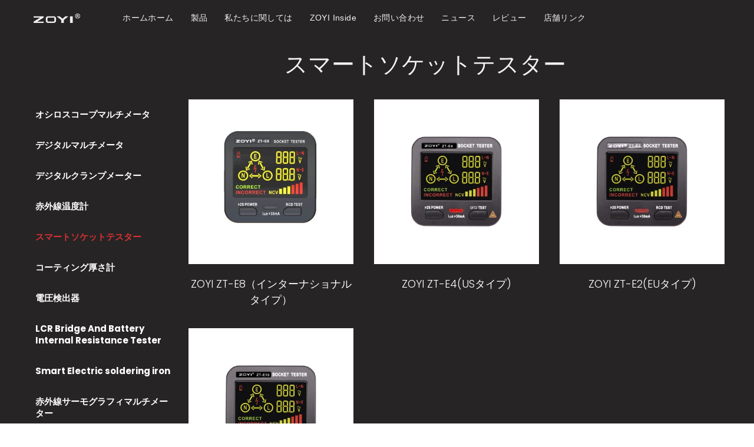

--- FILE ---
content_type: text/html; charset=UTF-8
request_url: https://zotektools.com/ja/smart-socket-tester/
body_size: 11372
content:
<!DOCTYPE html>
<html lang="ja">
<head>
	<meta charset="UTF-8">
	<link rel="profile" href="https://gmpg.org/xfn/11">
	
	
	<link media="all" href="//cfcdn-fc.mmldigital.com/wp-content/cache/autoptimize/631/css/autoptimize_345d5bc42e3478a9a0acd17c6b70b26f.css" rel="stylesheet" /><title>Smart Socket Tester - ZOYI</title>
	<meta name="robots" content="index, follow" />
	<meta name="googlebot" content="index, follow, max-snippet:-1, max-image-preview:large, max-video-preview:-1" />
	<meta name="bingbot" content="index, follow, max-snippet:-1, max-image-preview:large, max-video-preview:-1" />
	<link rel="canonical" href="https://zotektools.com/ja/smart-socket-tester/" />
	<meta property="og:locale" content="ja_JP" />
	<meta property="og:type" content="article" />
	<meta property="og:title" content="Smart Socket Tester - ZOYI" />
	<meta property="og:description" content="Smart Socket Tester" />
	<meta property="og:url" content="https://zotektools.com/ja/smart-socket-tester/" />
	<meta property="og:site_name" content="ZOYI" />
	<meta property="article:modified_time" content="2025-03-07T06:35:14+00:00" />
	<meta name="twitter:card" content="summary_large_image" />
	<script type="application/ld+json" class="yoast-schema-graph">{"@context":"https://schema.org","@graph":[{"@type":"WebSite","@id":"https://zotektools.com/ja/#website","url":"https://zotektools.com/ja/","name":"ZOYI","description":"MMLDIGI","potentialAction":[{"@type":"SearchAction","target":"https://zotektools.com/ja/?s={search_term_string}","query-input":"required name=search_term_string"}],"inLanguage":"ja"},{"@type":"WebPage","@id":"https://zotektools.com/smart-socket-tester/#webpage","url":"https://zotektools.com/smart-socket-tester/","name":"Smart Socket Tester - ZOYI","isPartOf":{"@id":"https://zotektools.com/ja/#website"},"datePublished":"2025-03-07T02:30:31+00:00","dateModified":"2025-03-07T06:35:14+00:00","breadcrumb":{"@id":"https://zotektools.com/smart-socket-tester/#breadcrumb"},"inLanguage":"ja","potentialAction":[{"@type":"ReadAction","target":["https://zotektools.com/smart-socket-tester/"]}]},{"@type":"BreadcrumbList","@id":"https://zotektools.com/smart-socket-tester/#breadcrumb","itemListElement":[{"@type":"ListItem","position":1,"item":{"@type":"WebPage","@id":"https://zotektools.com/","url":"https://zotektools.com/","name":"Home"}},{"@type":"ListItem","position":2,"item":{"@type":"WebPage","@id":"https://zotektools.com/smart-socket-tester/","url":"https://zotektools.com/smart-socket-tester/","name":"Smart Socket Tester"}}]}]}</script>
	


<link rel='dns-prefetch' href='//zotektools.com' />
<link rel='dns-prefetch' href='//fonts.googleapis.com' />
<link href='https://fonts.gstatic.com' crossorigin rel='preconnect' />
<link rel='stylesheet' id='generate-fonts-css'  href='//fonts.googleapis.com/css?family=Open+Sans:300,300italic,regular,italic,600,600italic,700,700italic,800,800italic' type='text/css' media='all' />


<link rel='stylesheet' id='wp-editor-font-css'  href='https://fonts.googleapis.com/css?family=Noto+Serif+JP%3A400%2C700&#038;ver=5.4.2' type='text/css' media='all' />




















<link rel='stylesheet' id='google-fonts-1-css'  href='https://fonts.googleapis.com/css?family=Poppins%3A100%2C100italic%2C200%2C200italic%2C300%2C300italic%2C400%2C400italic%2C500%2C500italic%2C600%2C600italic%2C700%2C700italic%2C800%2C800italic%2C900%2C900italic%7CABeeZee%3A100%2C100italic%2C200%2C200italic%2C300%2C300italic%2C400%2C400italic%2C500%2C500italic%2C600%2C600italic%2C700%2C700italic%2C800%2C800italic%2C900%2C900italic%7CMontserrat%3A100%2C100italic%2C200%2C200italic%2C300%2C300italic%2C400%2C400italic%2C500%2C500italic%2C600%2C600italic%2C700%2C700italic%2C800%2C800italic%2C900%2C900italic&#038;ver=5.4.2' type='text/css' media='all' />



<script type='text/javascript'>
/* <![CDATA[ */
var pp = {"ajax_url":"https:\/\/zotektools.com\/wp-admin\/admin-ajax.php"};
/* ]]> */
</script>
<script type='text/javascript' src='https://cfcdn-fc.mmldigital.com/wp-includes/js/jquery/jquery.js'></script>
<script type='text/javascript'>
/* <![CDATA[ */
var ecs_ajax_params = {"ajaxurl":"https:\/\/zotektools.com\/wp-admin\/admin-ajax.php","posts":"{\"page\":0,\"pagename\":\"smart-socket-tester\",\"error\":\"\",\"m\":\"\",\"p\":0,\"post_parent\":\"\",\"subpost\":\"\",\"subpost_id\":\"\",\"attachment\":\"\",\"attachment_id\":0,\"name\":\"smart-socket-tester\",\"page_id\":0,\"second\":\"\",\"minute\":\"\",\"hour\":\"\",\"day\":0,\"monthnum\":0,\"year\":0,\"w\":0,\"category_name\":\"\",\"tag\":\"\",\"cat\":\"\",\"tag_id\":\"\",\"author\":\"\",\"author_name\":\"\",\"feed\":\"\",\"tb\":\"\",\"paged\":0,\"meta_key\":\"\",\"meta_value\":\"\",\"preview\":\"\",\"s\":\"\",\"sentence\":\"\",\"title\":\"\",\"fields\":\"\",\"menu_order\":\"\",\"embed\":\"\",\"category__in\":[],\"category__not_in\":[],\"category__and\":[],\"post__in\":[],\"post__not_in\":[],\"post_name__in\":[],\"tag__in\":[],\"tag__not_in\":[],\"tag__and\":[],\"tag_slug__in\":[],\"tag_slug__and\":[],\"post_parent__in\":[],\"post_parent__not_in\":[],\"author__in\":[],\"author__not_in\":[],\"ignore_sticky_posts\":false,\"suppress_filters\":false,\"cache_results\":false,\"update_post_term_cache\":true,\"lazy_load_term_meta\":true,\"update_post_meta_cache\":true,\"post_type\":\"\",\"posts_per_page\":10,\"nopaging\":false,\"comments_per_page\":\"50\",\"no_found_rows\":false,\"order\":\"DESC\"}"};
/* ]]> */
</script>


<link rel='https://api.w.org/' href='https://zotektools.com/ja/wp-json/' />
<link rel="EditURI" type="application/rsd+xml" title="RSD" href="https://zotektools.com/xmlrpc.php?rsd" />
<link rel="wlwmanifest" type="application/wlwmanifest+xml" href="https://cfcdn-fc.mmldigital.com/wp-includes/wlwmanifest.xml" /> 
<meta name="generator" content="Website Designed and Developed by https://mmldigi.com" />

<link rel='shortlink' href='https://zotektools.com/ja/?p=11784' />
<link rel="alternate" type="application/json+oembed" href="https://zotektools.com/ja/wp-json/oembed/1.0/embed?url=https%3A%2F%2Fzotektools.com%2Fja%2Fsmart-socket-tester%2F" />
<link rel="alternate" type="text/xml+oembed" href="https://zotektools.com/ja/wp-json/oembed/1.0/embed?url=https%3A%2F%2Fzotektools.com%2Fja%2Fsmart-socket-tester%2F&#038;format=xml" />
<script>
		;(function () {
			if (!window.jQuery) return;
			var $ = window.jQuery;

			// ################################ ################################
			var LandingURL = {
				KEY: 'MML_LANDING_URL',
				get: function () {
					var item = window.localStorage.getItem(LandingURL.KEY);
					if (item === null) { // 没有 key
						item = '{}';
					}
					if (item === '') { // 有 key ，但值是空字符串
						item = '{}';
					}
					var obj;
					try {
						obj = JSON.parse(item);
					} catch (e) {
						obj = {};
					}
					return obj;
				},
				set: function (obj) {
					window.localStorage.setItem(LandingURL.KEY, JSON.stringify(obj));
				},
				setUrl: function (url) {
					if (!url) {
						throw new Error('[LandingURL.setUrl] "url" is not specified.');
						return;
					}
					var obj = LandingURL.get();
					obj.url = url;
					LandingURL.set(obj);
				},
				getUrl: function () {
					var obj = LandingURL.get();
					return obj.url || '';
				},
			};
			// ################################ ################################

			var keepUrl = function () {
				var oldUrl = LandingURL.getUrl();
				var newUrl = window.location.href;
				// 情景1: 之前没有，则直接保存现在的
				if (!oldUrl) {
					LandingURL.setUrl(newUrl);
					return;
				}
				// 情景2: 之前已有链接，而现在的链接带有 keyword ，则记录新的，覆盖旧的。
				if (newUrl.indexOf('?keyword=') > -1 || newUrl.indexOf('&keyword=') > -1) {
					LandingURL.setUrl(newUrl);
					return;
				}
				// 其他情景: 不变（不处理）
			};

			$(document).ready(function () {
				keepUrl();
				setInterval(function () {
					$('input[type=hidden][id^=form-field-landing_url]').val(LandingURL.getUrl());
				}, 2000);
			});
		})();
	</script><!-- Google Tag Manager -->
<script>(function(w,d,s,l,i){w[l]=w[l]||[];w[l].push({'gtm.start':
new Date().getTime(),event:'gtm.js'});var f=d.getElementsByTagName(s)[0],
j=d.createElement(s),dl=l!='dataLayer'?'&l='+l:'';j.async=true;j.src=
'https://www.googletagmanager.com/gtm.js?id='+i+dl;f.parentNode.insertBefore(j,f);
})(window,document,'script','dataLayer','GTM-TPZSLJL');</script>
<!-- End Google Tag Manager --><link rel="alternate" hreflang="en-US" href="https://zotektools.com/smart-socket-tester/"/>
<link rel="alternate" hreflang="en" href="https://zotektools.com/smart-socket-tester/"/>
<link rel="alternate" hreflang="es-ES" href="https://zotektools.com/es/smart-socket-tester/"/>
<link rel="alternate" hreflang="es" href="https://zotektools.com/es/smart-socket-tester/"/>
<link rel="alternate" hreflang="ru-RU" href="https://zotektools.com/ru/smart-socket-tester/"/>
<link rel="alternate" hreflang="ru" href="https://zotektools.com/ru/smart-socket-tester/"/>
<link rel="alternate" hreflang="ja" href="https://zotektools.com/ja/smart-socket-tester/"/>
<link rel="alternate" hreflang="nl-NL" href="https://zotektools.com/nl/smart-socket-tester/"/>
<link rel="alternate" hreflang="nl" href="https://zotektools.com/nl/smart-socket-tester/"/>
<link rel="alternate" hreflang="vi" href="https://zotektools.com/vi/smart-socket-tester/"/>
<link rel="alternate" hreflang="tr-TR" href="https://zotektools.com/tr/smart-socket-tester/"/>
<link rel="alternate" hreflang="tr" href="https://zotektools.com/tr/smart-socket-tester/"/>
<meta name="viewport" content="width=device-width, initial-scale=1"><link rel="icon" href="https://cloud-fc.mmldigital.com/631/27151709/e4bc97e4bbaae794b5e6b58b-zoyie59586e6a087-150x150.png" sizes="32x32" />
<link rel="icon" href="https://cloud-fc.mmldigital.com/631/27151709/e4bc97e4bbaae794b5e6b58b-zoyie59586e6a087-300x300.png" sizes="192x192" />
<link rel="apple-touch-icon" href="https://cloud-fc.mmldigital.com/631/27151709/e4bc97e4bbaae794b5e6b58b-zoyie59586e6a087-300x300.png" />
<meta name="msapplication-TileImage" content="https://cloud-fc.mmldigital.com/631/27151709/e4bc97e4bbaae794b5e6b58b-zoyie59586e6a087-300x300.png" />
</head>

<body class="page-template page-template-elementor_header_footer page page-id-11784 wp-custom-logo wp-embed-responsive translatepress-ja no-sidebar nav-below-header fluid-header separate-containers active-footer-widgets-3 nav-aligned-left header-aligned-left dropdown-hover elementor-default elementor-template-full-width elementor-kit-800 elementor-page elementor-page-11784 full-width-content" itemtype="https://schema.org/WebPage" itemscope>
	<!-- Google Tag Manager (noscript) -->
<noscript><iframe src="https://www.googletagmanager.com/ns.html?id=GTM-TPZSLJL"
height="0" width="0" style="display:none;visibility:hidden"></iframe></noscript>
<!-- End Google Tag Manager (noscript) --><a class="screen-reader-text skip-link" href="#content" title="コンテンツへスキップ" data-no-translation="" data-trp-gettext="" data-no-translation-title="">コンテンツへスキップ</a>		<div data-elementor-type="header" data-elementor-id="956" class="elementor elementor-956 elementor-location-header" data-elementor-settings="[]">
		<div class="elementor-inner">
			<div class="elementor-section-wrap">
						<header class="elementor-element elementor-element-252c0920 elementor-section-content-middle elementor-section-height-min-height elementor-section-full_width elementor-section-height-default elementor-section-items-middle elementor-section elementor-top-section" data-id="252c0920" data-element_type="section" data-settings="{&quot;background_background&quot;:&quot;classic&quot;,&quot;sticky&quot;:&quot;top&quot;,&quot;sticky_on&quot;:[&quot;desktop&quot;,&quot;tablet&quot;,&quot;mobile&quot;],&quot;sticky_offset&quot;:0,&quot;sticky_effects_offset&quot;:0}">
						<div class="elementor-container elementor-column-gap-default">
				<div class="elementor-row">
				<div class="elementor-element elementor-element-670c0e80 elementor-column elementor-col-50 elementor-top-column" data-id="670c0e80" data-element_type="column">
			<div class="elementor-column-wrap  elementor-element-populated">
					<div class="elementor-widget-wrap">
				<div class="elementor-element elementor-element-9221df7 elementor-widget elementor-widget-image" data-id="9221df7" data-element_type="widget" data-widget_type="image.default">
				<div class="elementor-widget-container">
					<div class="elementor-image">
											<a href="https://zotektools.com/ja/">
							<img width="300" height="62" src="https://cloud-fc.mmldigital.com/631/27092252/e4bc97e4bbaae794b5e6b58b-300x62.png" class="attachment-medium size-medium" alt="" srcset="https://cloud-fc.mmldigital.com/631/27092252/e4bc97e4bbaae794b5e6b58b-300x62.png 300w, https://cloud-fc.mmldigital.com/631/27092252/e4bc97e4bbaae794b5e6b58b-1024x211.png 1024w, https://cloud-fc.mmldigital.com/631/27092252/e4bc97e4bbaae794b5e6b58b-450x93.png 450w, https://cloud-fc.mmldigital.com/631/27092252/e4bc97e4bbaae794b5e6b58b-18x4.png 18w, https://cloud-fc.mmldigital.com/631/27092252/e4bc97e4bbaae794b5e6b58b-550x113.png 550w, https://cloud-fc.mmldigital.com/631/27092252/e4bc97e4bbaae794b5e6b58b-650x134.png 650w, https://cloud-fc.mmldigital.com/631/27092252/e4bc97e4bbaae794b5e6b58b.png 1120w" sizes="(max-width: 300px) 100vw, 300px" />								</a>
											</div>
				</div>
				</div>
						</div>
			</div>
		</div>
				<div class="elementor-element elementor-element-415b80ec elementor-column elementor-col-50 elementor-top-column" data-id="415b80ec" data-element_type="column">
			<div class="elementor-column-wrap  elementor-element-populated">
					<div class="elementor-widget-wrap">
				<div class="elementor-element elementor-element-b52f9ef elementor-nav-menu__align-left elementor-nav-menu--indicator-none elementor-nav-menu--dropdown-mobile elementor-widget__width-inherit elementor-widget-mobile__width-auto elementor-nav-menu__text-align-aside elementor-widget elementor-widget-global elementor-global-11431 elementor-widget-nav-menu" data-id="b52f9ef" data-element_type="widget" data-settings="{&quot;layout&quot;:&quot;horizontal&quot;}" data-widget_type="nav-menu.default">
				<div class="elementor-widget-container">
						<nav role="navigation" class="elementor-nav-menu--main elementor-nav-menu__container elementor-nav-menu--layout-horizontal e--pointer-none"><ul id="menu-1-b52f9ef" class="elementor-nav-menu"><li class="menu-item menu-item-type-post_type menu-item-object-page menu-item-home menu-item-11406"><a href="https://zotektools.com/ja/" class="elementor-item">ホームホーム</a></li>
<li class="menu-item menu-item-type-post_type menu-item-object-page menu-item-has-children menu-item-6262"><a href="https://zotektools.com/ja/products/" class="elementor-item">製品</a>
<ul class="sub-menu elementor-nav-menu--dropdown">
	<li class="menu-item menu-item-type-post_type menu-item-object-page menu-item-12167"><a href="https://zotektools.com/ja/infrared-thermal-imaging-multimeter/" class="elementor-sub-item">赤外線サーモグラフィマルチメーター</a></li>
</ul>
</li>
<li class="menu-item menu-item-type-post_type menu-item-object-page menu-item-8081"><a href="https://zotektools.com/ja/about-us/" class="elementor-item">私たちに関しては</a></li>
<li class="menu-item menu-item-type-post_type menu-item-object-page menu-item-8084"><a href="https://zotektools.com/ja/zoyi-inside/" class="elementor-item">ZOYI Inside</a></li>
<li class="menu-item menu-item-type-post_type menu-item-object-page menu-item-3645"><a href="https://zotektools.com/ja/contact-us/" class="elementor-item">お問い合わせ</a></li>
<li class="menu-item menu-item-type-post_type menu-item-object-page menu-item-9776"><a href="https://zotektools.com/ja/news-with-zoyi/" class="elementor-item">ニュース</a></li>
<li class="menu-item menu-item-type-post_type menu-item-object-page menu-item-9829"><a href="https://zotektools.com/ja/reviews/" class="elementor-item">レビュー</a></li>
<li class="menu-item menu-item-type-post_type menu-item-object-page menu-item-10077"><a href="https://zotektools.com/ja/stores-links/" class="elementor-item">店舗リンク</a></li>
</ul></nav>
					<div class="elementor-menu-toggle" role="button" tabindex="0" aria-label="メニュートグル" aria-expanded="false" data-no-translation-aria-label="">
			<i class="eicon-menu-bar" aria-hidden="true"></i>
			<span class="elementor-screen-only" data-no-translation="" data-trp-gettext="">メニュー</span>
		</div>
			<nav class="elementor-nav-menu--dropdown elementor-nav-menu__container" role="navigation" aria-hidden="true"><ul id="menu-2-b52f9ef" class="elementor-nav-menu"><li class="menu-item menu-item-type-post_type menu-item-object-page menu-item-home menu-item-11406"><a href="https://zotektools.com/ja/" class="elementor-item">ホームホーム</a></li>
<li class="menu-item menu-item-type-post_type menu-item-object-page menu-item-has-children menu-item-6262"><a href="https://zotektools.com/ja/products/" class="elementor-item">製品</a>
<ul class="sub-menu elementor-nav-menu--dropdown">
	<li class="menu-item menu-item-type-post_type menu-item-object-page menu-item-12167"><a href="https://zotektools.com/ja/infrared-thermal-imaging-multimeter/" class="elementor-sub-item">赤外線サーモグラフィマルチメーター</a></li>
</ul>
</li>
<li class="menu-item menu-item-type-post_type menu-item-object-page menu-item-8081"><a href="https://zotektools.com/ja/about-us/" class="elementor-item">私たちに関しては</a></li>
<li class="menu-item menu-item-type-post_type menu-item-object-page menu-item-8084"><a href="https://zotektools.com/ja/zoyi-inside/" class="elementor-item">ZOYI Inside</a></li>
<li class="menu-item menu-item-type-post_type menu-item-object-page menu-item-3645"><a href="https://zotektools.com/ja/contact-us/" class="elementor-item">お問い合わせ</a></li>
<li class="menu-item menu-item-type-post_type menu-item-object-page menu-item-9776"><a href="https://zotektools.com/ja/news-with-zoyi/" class="elementor-item">ニュース</a></li>
<li class="menu-item menu-item-type-post_type menu-item-object-page menu-item-9829"><a href="https://zotektools.com/ja/reviews/" class="elementor-item">レビュー</a></li>
<li class="menu-item menu-item-type-post_type menu-item-object-page menu-item-10077"><a href="https://zotektools.com/ja/stores-links/" class="elementor-item">店舗リンク</a></li>
</ul></nav>
				</div>
				</div>
						</div>
			</div>
		</div>
						</div>
			</div>
		</header>
					</div>
		</div>
		</div>
		
	<div id="page" class="hfeed site grid-container container grid-parent">
				<div id="content" class="site-content">
					<div data-elementor-type="wp-page" data-elementor-id="11784" class="elementor elementor-11784" data-elementor-settings="[]">
			<div class="elementor-inner">
				<div class="elementor-section-wrap">
							<section class="elementor-element elementor-element-6d46079 elementor-section-boxed elementor-section-height-default elementor-section-height-default elementor-section elementor-top-section" data-id="6d46079" data-element_type="section" data-settings="{&quot;background_background&quot;:&quot;classic&quot;}">
						<div class="elementor-container elementor-column-gap-default">
				<div class="elementor-row">
				<div class="elementor-element elementor-element-d759f87 elementor-column elementor-col-100 elementor-top-column" data-id="d759f87" data-element_type="column">
			<div class="elementor-column-wrap  elementor-element-populated">
					<div class="elementor-widget-wrap">
				<section class="elementor-element elementor-element-2c5a6f8 elementor-section-boxed elementor-section-height-default elementor-section-height-default elementor-section elementor-inner-section" data-id="2c5a6f8" data-element_type="section">
						<div class="elementor-container elementor-column-gap-default">
				<div class="elementor-row">
				<div class="elementor-element elementor-element-45760a1 elementor-column elementor-col-50 elementor-inner-column" data-id="45760a1" data-element_type="column">
			<div class="elementor-column-wrap">
					<div class="elementor-widget-wrap">
						</div>
			</div>
		</div>
				<div class="elementor-element elementor-element-b323d5b elementor-column elementor-col-50 elementor-inner-column" data-id="b323d5b" data-element_type="column">
			<div class="elementor-column-wrap  elementor-element-populated">
					<div class="elementor-widget-wrap">
				<div class="elementor-element elementor-element-49f2eb7 elementor-widget elementor-widget-heading" data-id="49f2eb7" data-element_type="widget" data-widget_type="heading.default">
				<div class="elementor-widget-container">
			<h2 class="elementor-heading-title elementor-size-xl">スマートソケットテスター</h2>		</div>
				</div>
						</div>
			</div>
		</div>
						</div>
			</div>
		</section>
						</div>
			</div>
		</div>
						</div>
			</div>
		</section>
				<section class="elementor-element elementor-element-6d3669f elementor-section-boxed elementor-section-height-default elementor-section-height-default elementor-section elementor-top-section" data-id="6d3669f" data-element_type="section" data-settings="{&quot;background_background&quot;:&quot;classic&quot;}">
						<div class="elementor-container elementor-column-gap-default">
				<div class="elementor-row">
				<div class="elementor-element elementor-element-21e5617 elementor-column elementor-col-50 elementor-top-column" data-id="21e5617" data-element_type="column">
			<div class="elementor-column-wrap  elementor-element-populated">
					<div class="elementor-widget-wrap">
				<div class="elementor-element elementor-element-0d64b01 elementor-nav-menu--dropdown-mobile elementor-nav-menu--indicator-classic elementor-nav-menu__text-align-aside elementor-nav-menu--toggle elementor-nav-menu--burger elementor-widget elementor-widget-nav-menu" data-id="0d64b01" data-element_type="widget" data-settings="{&quot;layout&quot;:&quot;vertical&quot;,&quot;toggle&quot;:&quot;burger&quot;}" data-widget_type="nav-menu.default">
				<div class="elementor-widget-container">
						<nav role="navigation" class="elementor-nav-menu--main elementor-nav-menu__container elementor-nav-menu--layout-vertical e--pointer-none"><ul id="menu-1-0d64b01" class="elementor-nav-menu sm-vertical"><li class="menu-item menu-item-type-post_type menu-item-object-page menu-item-9865"><a href="https://zotektools.com/ja/oscilloscope-multimeter/" class="elementor-item">オシロスコープマルチメータ</a></li>
<li class="menu-item menu-item-type-post_type menu-item-object-page menu-item-6601"><a href="https://zotektools.com/ja/products/" class="elementor-item">デジタルマルチメータ</a></li>
<li class="menu-item menu-item-type-post_type menu-item-object-page menu-item-6598"><a href="https://zotektools.com/ja/digital-clamp-meter/" class="elementor-item">デジタルクランプメーター</a></li>
<li class="menu-item menu-item-type-post_type menu-item-object-page menu-item-6595"><a href="https://zotektools.com/ja/infrared-thermometer/" class="elementor-item">赤外線温度計</a></li>
<li class="menu-item menu-item-type-post_type menu-item-object-page current-menu-item page_item page-item-11784 current_page_item menu-item-11790"><a href="https://zotektools.com/ja/smart-socket-tester/" aria-current="page" class="elementor-item elementor-item-active">スマートソケットテスター</a></li>
<li class="menu-item menu-item-type-post_type menu-item-object-page menu-item-8936"><a href="https://zotektools.com/ja/coating-thickness-gauge/" class="elementor-item">コーティング厚さ計</a></li>
<li class="menu-item menu-item-type-post_type menu-item-object-page menu-item-9041"><a href="https://zotektools.com/ja/voltage-detector/" class="elementor-item">電圧検出器</a></li>
<li class="menu-item menu-item-type-post_type menu-item-object-page menu-item-11137"><a href="https://zotektools.com/ja/lcr-tweezers-brigde-tester/" class="elementor-item">LCR  Bridge And Battery Internal Resistance Tester</a></li>
<li class="menu-item menu-item-type-post_type menu-item-object-page menu-item-11201"><a href="https://zotektools.com/ja/smart-soldering-iron/" class="elementor-item">Smart Electric soldering iron</a></li>
<li class="menu-item menu-item-type-post_type menu-item-object-page menu-item-11844"><a href="https://zotektools.com/ja/infrared-thermal-imaging-multimeter/" class="elementor-item">赤外線サーモグラフィマルチメーター</a></li>
</ul></nav>
					<div class="elementor-menu-toggle" role="button" tabindex="0" aria-label="メニュートグル" aria-expanded="false" data-no-translation-aria-label="">
			<i class="eicon-menu-bar" aria-hidden="true"></i>
			<span class="elementor-screen-only" data-no-translation="" data-trp-gettext="">メニュー</span>
		</div>
			<nav class="elementor-nav-menu--dropdown elementor-nav-menu__container" role="navigation" aria-hidden="true"><ul id="menu-2-0d64b01" class="elementor-nav-menu sm-vertical"><li class="menu-item menu-item-type-post_type menu-item-object-page menu-item-9865"><a href="https://zotektools.com/ja/oscilloscope-multimeter/" class="elementor-item">オシロスコープマルチメータ</a></li>
<li class="menu-item menu-item-type-post_type menu-item-object-page menu-item-6601"><a href="https://zotektools.com/ja/products/" class="elementor-item">デジタルマルチメータ</a></li>
<li class="menu-item menu-item-type-post_type menu-item-object-page menu-item-6598"><a href="https://zotektools.com/ja/digital-clamp-meter/" class="elementor-item">デジタルクランプメーター</a></li>
<li class="menu-item menu-item-type-post_type menu-item-object-page menu-item-6595"><a href="https://zotektools.com/ja/infrared-thermometer/" class="elementor-item">赤外線温度計</a></li>
<li class="menu-item menu-item-type-post_type menu-item-object-page current-menu-item page_item page-item-11784 current_page_item menu-item-11790"><a href="https://zotektools.com/ja/smart-socket-tester/" aria-current="page" class="elementor-item elementor-item-active">スマートソケットテスター</a></li>
<li class="menu-item menu-item-type-post_type menu-item-object-page menu-item-8936"><a href="https://zotektools.com/ja/coating-thickness-gauge/" class="elementor-item">コーティング厚さ計</a></li>
<li class="menu-item menu-item-type-post_type menu-item-object-page menu-item-9041"><a href="https://zotektools.com/ja/voltage-detector/" class="elementor-item">電圧検出器</a></li>
<li class="menu-item menu-item-type-post_type menu-item-object-page menu-item-11137"><a href="https://zotektools.com/ja/lcr-tweezers-brigde-tester/" class="elementor-item">LCR  Bridge And Battery Internal Resistance Tester</a></li>
<li class="menu-item menu-item-type-post_type menu-item-object-page menu-item-11201"><a href="https://zotektools.com/ja/smart-soldering-iron/" class="elementor-item">Smart Electric soldering iron</a></li>
<li class="menu-item menu-item-type-post_type menu-item-object-page menu-item-11844"><a href="https://zotektools.com/ja/infrared-thermal-imaging-multimeter/" class="elementor-item">赤外線サーモグラフィマルチメーター</a></li>
</ul></nav>
				</div>
				</div>
						</div>
			</div>
		</div>
				<div class="elementor-element elementor-element-5a7f022 elementor-column elementor-col-50 elementor-top-column" data-id="5a7f022" data-element_type="column">
			<div class="elementor-column-wrap  elementor-element-populated">
					<div class="elementor-widget-wrap">
				<div class="elementor-element elementor-element-8793957 elementor-posts--align-center elementor-grid-3 elementor-grid-tablet-2 elementor-grid-mobile-1 elementor-posts--thumbnail-top elementor-widget elementor-widget-posts" data-id="8793957" data-element_type="widget" data-settings="{&quot;classic_columns&quot;:&quot;3&quot;,&quot;classic_columns_tablet&quot;:&quot;2&quot;,&quot;classic_columns_mobile&quot;:&quot;1&quot;,&quot;classic_row_gap&quot;:{&quot;unit&quot;:&quot;px&quot;,&quot;size&quot;:35,&quot;sizes&quot;:[]}}" data-widget_type="posts.classic">
				<div class="elementor-widget-container">
					<div class="elementor-posts-container elementor-posts elementor-posts--skin-classic elementor-grid">
				<article class="elementor-post elementor-grid-item post-5809 products type-products status-publish has-post-thumbnail hentry product_categories-smartsockettester">
				<a class="elementor-post__thumbnail__link" href="https://zotektools.com/ja/products/zt-e8/" target="_blank">
			<div class="elementor-post__thumbnail"><img width="450" height="450" src="https://cloud-fc.mmldigital.com/631/08145115/img_0304e589afe69cac-450x450.jpg" class="attachment-medium_large size-medium_large" alt="smart socket tester" /></div>
		</a>
				<div class="elementor-post__text">
				<h3 class="elementor-post__title">
			<a href="https://zotektools.com/ja/products/zt-e8/" target="_blank">
				ZOYI ZT-E8（インターナショナルタイプ）			</a>
		</h3>
				</div>
				</article>
				<article class="elementor-post elementor-grid-item post-5787 products type-products status-publish has-post-thumbnail hentry product_categories-smartsockettester">
				<a class="elementor-post__thumbnail__link" href="https://zotektools.com/ja/products/zt-e4/" target="_blank">
			<div class="elementor-post__thumbnail"><img width="450" height="450" src="https://cloud-fc.mmldigital.com/631/28155446/img_2574-450x450.jpg" class="attachment-medium_large size-medium_large" alt="Socket tester" /></div>
		</a>
				<div class="elementor-post__text">
				<h3 class="elementor-post__title">
			<a href="https://zotektools.com/ja/products/zt-e4/" target="_blank">
				ZOYI ZT-E4(USタイプ)			</a>
		</h3>
				</div>
				</article>
				<article class="elementor-post elementor-grid-item post-5757 products type-products status-publish has-post-thumbnail hentry product_categories-smartsockettester">
				<a class="elementor-post__thumbnail__link" href="https://zotektools.com/ja/products/zt-e2/" target="_blank">
			<div class="elementor-post__thumbnail"><img width="450" height="450" src="https://cloud-fc.mmldigital.com/631/28153319/img_2574-450x450.jpg" class="attachment-medium_large size-medium_large" alt="Socket tester" /></div>
		</a>
				<div class="elementor-post__text">
				<h3 class="elementor-post__title">
			<a href="https://zotektools.com/ja/products/zt-e2/" target="_blank">
				ZOYI ZT-E2(EUタイプ)			</a>
		</h3>
				</div>
				</article>
				<article class="elementor-post elementor-grid-item post-5829 products type-products status-publish has-post-thumbnail hentry product_categories-smartsockettester">
				<a class="elementor-post__thumbnail__link" href="https://zotektools.com/ja/products/zoyizt-e10/" target="_blank">
			<div class="elementor-post__thumbnail"><img width="450" height="450" src="https://cloud-fc.mmldigital.com/631/28160342/img_2574-450x450.jpg" class="attachment-medium_large size-medium_large" alt="Socket tester" /></div>
		</a>
				<div class="elementor-post__text">
				<h3 class="elementor-post__title">
			<a href="https://zotektools.com/ja/products/zoyizt-e10/" target="_blank">
				ZOYI ZT-E10(UKタイプ)			</a>
		</h3>
				</div>
				</article>
				</div>
				</div>
				</div>
						</div>
			</div>
		</div>
						</div>
			</div>
		</section>
						</div>
			</div>
		</div>
		
	</div><!-- #content -->
</div><!-- #page -->


<div class="site-footer">
			<div data-elementor-type="footer" data-elementor-id="1096" class="elementor elementor-1096 elementor-location-footer" data-elementor-settings="[]">
		<div class="elementor-inner">
			<div class="elementor-section-wrap">
						<section class="elementor-element elementor-element-185a1f28 elementor-section-content-middle elementor-section-boxed elementor-section-height-default elementor-section-height-default elementor-section elementor-top-section" data-id="185a1f28" data-element_type="section" data-settings="{&quot;background_background&quot;:&quot;classic&quot;}">
						<div class="elementor-container elementor-column-gap-default">
				<div class="elementor-row">
				<div class="elementor-element elementor-element-749d5cac elementor-column elementor-col-50 elementor-top-column" data-id="749d5cac" data-element_type="column">
			<div class="elementor-column-wrap  elementor-element-populated">
					<div class="elementor-widget-wrap">
				<div class="elementor-element elementor-element-79d9a148 elementor-widget elementor-widget-heading" data-id="79d9a148" data-element_type="widget" data-widget_type="heading.default">
				<div class="elementor-widget-container">
			<h2 class="elementor-heading-title elementor-size-default">測定をより効果的にする

</h2>		</div>
				</div>
				<div class="elementor-element elementor-element-6f68940 elementor-widget elementor-widget-heading" data-id="6f68940" data-element_type="widget" data-widget_type="heading.default">
				<div class="elementor-widget-container">
			<h4 class="elementor-heading-title elementor-size-default">38年以上の経験

</h4>		</div>
				</div>
						</div>
			</div>
		</div>
				<div class="elementor-element elementor-element-737956ce elementor-column elementor-col-50 elementor-top-column" data-id="737956ce" data-element_type="column">
			<div class="elementor-column-wrap  elementor-element-populated">
					<div class="elementor-widget-wrap">
				<div class="elementor-element elementor-element-68fcb642 elementor-align-right elementor-tablet-align-right elementor-mobile-align-justify elementor-widget elementor-widget-button" data-id="68fcb642" data-element_type="widget" data-widget_type="button.default">
				<div class="elementor-widget-container">
					<div class="elementor-button-wrapper">
			<a href="#elementor-action%3Aaction%3Dpopup%3Aopen%26settings%3DeyJpZCI6IjY4NDciLCJ0b2dnbGUiOmZhbHNlfQ%3D%3D" class="elementor-button-link elementor-button elementor-size-sm elementor-animation-grow" role="button">
						<span class="elementor-button-content-wrapper">
						<span class="elementor-button-text">連絡する</span>
		</span>
					</a>
		</div>
				</div>
				</div>
						</div>
			</div>
		</div>
						</div>
			</div>
		</section>
				<section class="elementor-element elementor-element-1f185ae elementor-section-boxed elementor-section-height-default elementor-section-height-default elementor-section elementor-top-section" data-id="1f185ae" data-element_type="section" data-settings="{&quot;background_background&quot;:&quot;classic&quot;}">
						<div class="elementor-container elementor-column-gap-default">
				<div class="elementor-row">
				<div class="elementor-element elementor-element-fcc98d5 elementor-column elementor-col-33 elementor-top-column" data-id="fcc98d5" data-element_type="column">
			<div class="elementor-column-wrap  elementor-element-populated">
					<div class="elementor-widget-wrap">
				<div class="elementor-element elementor-element-398b691a elementor-widget elementor-widget-heading" data-id="398b691a" data-element_type="widget" data-widget_type="heading.default">
				<div class="elementor-widget-container">
			<h5 class="elementor-heading-title elementor-size-default">製品</h5>		</div>
				</div>
				<div class="elementor-element elementor-element-8ff6744 elementor-align-left elementor-icon-list--layout-traditional elementor-widget elementor-widget-icon-list" data-id="8ff6744" data-element_type="widget" data-widget_type="icon-list.default">
				<div class="elementor-widget-container">
					<ul class="elementor-icon-list-items">
							<li class="elementor-icon-list-item" >
					<a href="https://zotektools.com/ja/products/">						<span class="elementor-icon-list-icon">
							<svg xmlns="http://www.w3.org/2000/svg" viewbox="0 0 24 24" width="24" height="24"><path fill="none" d="M0 0h24v24H0z"/><path d="M13.172 12l-4.95-4.95 1.414-1.414L16 12l-6.364 6.364-1.414-1.414z"/></svg>						</span>
										<span class="elementor-icon-list-text">デジタルマルチメータ</span>
											</a>
									</li>
								<li class="elementor-icon-list-item" >
					<a href="https://zotektools.com/ja/digital-clamp-meter/">						<span class="elementor-icon-list-icon">
							<svg xmlns="http://www.w3.org/2000/svg" viewbox="0 0 24 24" width="24" height="24"><path fill="none" d="M0 0h24v24H0z"/><path d="M13.172 12l-4.95-4.95 1.414-1.414L16 12l-6.364 6.364-1.414-1.414z"/></svg>						</span>
										<span class="elementor-icon-list-text">デジタルクランプメーター</span>
											</a>
									</li>
								<li class="elementor-icon-list-item" >
					<a href="https://zotektools.com/ja/infrared-thermometer/">						<span class="elementor-icon-list-icon">
							<svg xmlns="http://www.w3.org/2000/svg" viewbox="0 0 24 24" width="24" height="24"><path fill="none" d="M0 0h24v24H0z"/><path d="M13.172 12l-4.95-4.95 1.414-1.414L16 12l-6.364 6.364-1.414-1.414z"/></svg>						</span>
										<span class="elementor-icon-list-text">赤外線温度計</span>
											</a>
									</li>
								<li class="elementor-icon-list-item" >
					<a href="https://zotektools.com/ja/smart-socket-tester/">						<span class="elementor-icon-list-icon">
							<svg xmlns="http://www.w3.org/2000/svg" viewbox="0 0 24 24" width="24" height="24"><path fill="none" d="M0 0h24v24H0z"/><path d="M13.172 12l-4.95-4.95 1.414-1.414L16 12l-6.364 6.364-1.414-1.414z"/></svg>						</span>
										<span class="elementor-icon-list-text">スマートソケットテスター</span>
											</a>
									</li>
								<li class="elementor-icon-list-item" >
					<a href="https://zotektools.com/ja/coating-thickness-gauge/">						<span class="elementor-icon-list-icon">
							<svg xmlns="http://www.w3.org/2000/svg" viewbox="0 0 24 24" width="24" height="24"><path fill="none" d="M0 0h24v24H0z"/><path d="M13.172 12l-4.95-4.95 1.414-1.414L16 12l-6.364 6.364-1.414-1.414z"/></svg>						</span>
										<span class="elementor-icon-list-text">コーティング厚さ計</span>
											</a>
									</li>
								<li class="elementor-icon-list-item" >
					<a href="https://zotektools.com/ja/voltage-detector/">						<span class="elementor-icon-list-icon">
							<svg xmlns="http://www.w3.org/2000/svg" viewbox="0 0 24 24" width="24" height="24"><path fill="none" d="M0 0h24v24H0z"/><path d="M13.172 12l-4.95-4.95 1.414-1.414L16 12l-6.364 6.364-1.414-1.414z"/></svg>						</span>
										<span class="elementor-icon-list-text">電圧検出器</span>
											</a>
									</li>
						</ul>
				</div>
				</div>
						</div>
			</div>
		</div>
				<div class="elementor-element elementor-element-e2746ba elementor-column elementor-col-33 elementor-top-column" data-id="e2746ba" data-element_type="column">
			<div class="elementor-column-wrap  elementor-element-populated">
					<div class="elementor-widget-wrap">
				<div class="elementor-element elementor-element-8e8dd42 elementor-widget elementor-widget-heading" data-id="8e8dd42" data-element_type="widget" data-widget_type="heading.default">
				<div class="elementor-widget-container">
			<h5 class="elementor-heading-title elementor-size-default">連絡先情報</h5>		</div>
				</div>
				<div class="elementor-element elementor-element-56d7425 elementor-align-left elementor-icon-list--layout-traditional elementor-widget elementor-widget-icon-list" data-id="56d7425" data-element_type="widget" data-widget_type="icon-list.default">
				<div class="elementor-widget-container">
					<ul class="elementor-icon-list-items">
							<li class="elementor-icon-list-item" >
											<span class="elementor-icon-list-icon">
							<svg xmlns="http://www.w3.org/2000/svg" viewbox="0 0 24 24" width="24" height="24"><path fill="none" d="M0 0h24v24H0z"/><path d="M9.366 10.682a10.556 10.556 0 0 0 3.952 3.952l.884-1.238a1 1 0 0 1 1.294-.296 11.422 11.422 0 0 0 4.583 1.364 1 1 0 0 1 .921.997v4.462a1 1 0 0 1-.898.995c-.53.055-1.064.082-1.602.082C9.94 21 3 14.06 3 5.5c0-.538.027-1.072.082-1.602A1 1 0 0 1 4.077 3h4.462a1 1 0 0 1 .997.921A11.422 11.422 0 0 0 10.9 8.504a1 1 0 0 1-.296 1.294l-1.238.884zm-2.522-.657l1.9-1.357A13.41 13.41 0 0 1 7.647 5H5.01c-.006.166-.009.333-.009.5C5 12.956 11.044 19 18.5 19c.167 0 .334-.003.5-.01v-2.637a13.41 13.41 0 0 1-3.668-1.097l-1.357 1.9a12.442 12.442 0 0 1-1.588-.75l-.058-.033a12.556 12.556 0 0 1-4.702-4.702l-.033-.058a12.442 12.442 0 0 1-.75-1.588z"/></svg>						</span>
										<span class="elementor-icon-list-text">+86 0755 33933136</span>
									</li>
								<li class="elementor-icon-list-item" >
											<span class="elementor-icon-list-icon">
							<svg xmlns="http://www.w3.org/2000/svg" viewbox="0 0 24 24" width="24" height="24"><path fill="none" d="M0 0h24v24H0z"/><path d="M22 20.007a1 1 0 0 1-.992.993H2.992A.993.993 0 0 1 2 20.007V19h18V7.3l-8 7.2-10-9V4a1 1 0 0 1 1-1h18a1 1 0 0 1 1 1v16.007zM4.434 5L12 11.81 19.566 5H4.434zM0 15h8v2H0v-2zm0-5h5v2H0v-2z"/></svg>						</span>
										<span class="elementor-icon-list-text"><a href="/cdn-cgi/l/email-protection" class="__cf_email__" data-cfemail="90f9fef6ffd0eaffe4f5fbe4fffffce3bef3fffd">[email&#160;protected]</a></span>
									</li>
								<li class="elementor-icon-list-item" >
											<span class="elementor-icon-list-icon">
							<svg xmlns="http://www.w3.org/2000/svg" viewbox="0 0 24 24" width="24" height="24"><path fill="none" d="M0 0h24v24H0z"/><path d="M4 6.143v12.824l5.065-2.17 6 3L20 17.68V4.857l1.303-.558a.5.5 0 0 1 .697.46V19l-7 3-6-3-6.303 2.701a.5.5 0 0 1-.697-.46V7l2-.857zm12.243 5.1L12 15.485l-4.243-4.242a6 6 0 1 1 8.486 0zM12 12.657l2.828-2.829a4 4 0 1 0-5.656 0L12 12.657z"/></svg>						</span>
										<span class="elementor-icon-list-text">2A,Building 2, Hejing Industrial Park, BaoAn District, Shenzhen, Guangdong Province, China</span>
									</li>
						</ul>
				</div>
				</div>
						</div>
			</div>
		</div>
				<div class="elementor-element elementor-element-1168107 elementor-column elementor-col-33 elementor-top-column" data-id="1168107" data-element_type="column">
			<div class="elementor-column-wrap  elementor-element-populated">
					<div class="elementor-widget-wrap">
				<div class="elementor-element elementor-element-f2b6d69 elementor-widget elementor-widget-text-editor" data-id="f2b6d69" data-element_type="widget" data-widget_type="text-editor.default">
				<div class="elementor-widget-container">
					<div class="elementor-text-editor elementor-clearfix"></div>
				</div>
				</div>
				<div class="elementor-element elementor-element-52908a93 elementor-button-align-end elementor-widget elementor-widget-form" data-id="52908a93" data-element_type="widget" data-settings="{&quot;button_width&quot;:&quot;33&quot;,&quot;button_width_tablet&quot;:&quot;40&quot;,&quot;step_next_label&quot;:&quot;Next&quot;,&quot;step_previous_label&quot;:&quot;Previous&quot;,&quot;step_type&quot;:&quot;number_text&quot;,&quot;step_icon_shape&quot;:&quot;circle&quot;}" data-widget_type="form.default">
				<div class="elementor-widget-container">
					<form class="elementor-form" method="post" name="New Form" action="">
			<input type="hidden" name="post_id" value="1096"/>
			<input type="hidden" name="form_id" value="52908a93"/>

							<input type="hidden" name="queried_id" value="11784"/>
			
			<div class="elementor-form-fields-wrapper elementor-labels-above">
								<div class="elementor-field-type-email elementor-field-group elementor-column elementor-field-group-email elementor-col-66 elementor-md-60 elementor-field-required">
					<label for="form-field-email" class="elementor-field-label">あなたのEメール</label><input size="1" type="email" name="form_fields[email]" id="form-field-email" class="elementor-field elementor-size-xs  elementor-field-textual" required="required" aria-required="true">				</div>
								<div class="elementor-field-group elementor-column elementor-field-type-submit elementor-col-33 e-form__buttons elementor-md-40">
					<button type="submit" class="elementor-button elementor-size-sm elementor-animation-float">
						<span >
															<span class="elementor-align-icon-right elementor-button-icon">
									<i aria-hidden="true" class="fas fa-arrow-right"></i>																	</span>
																						<span class="elementor-button-text">申し込む</span>
													</span>
					</button>
				</div>
			</div>
		<input type="hidden" name="trp-form-language" value="ja"/></form>
				</div>
				</div>
						</div>
			</div>
		</div>
						</div>
			</div>
		</section>
				<footer class="elementor-element elementor-element-2d1be5a elementor-section-content-middle elementor-section-height-min-height elementor-section-boxed elementor-section-height-default elementor-section-items-middle elementor-section elementor-top-section" data-id="2d1be5a" data-element_type="section" data-settings="{&quot;background_background&quot;:&quot;classic&quot;}">
						<div class="elementor-container elementor-column-gap-no">
				<div class="elementor-row">
				<div class="elementor-element elementor-element-7ac74705 elementor-column elementor-col-50 elementor-top-column" data-id="7ac74705" data-element_type="column">
			<div class="elementor-column-wrap  elementor-element-populated">
					<div class="elementor-widget-wrap">
				<div class="elementor-element elementor-element-602c1c2d elementor-widget elementor-widget-heading" data-id="602c1c2d" data-element_type="widget" data-widget_type="heading.default">
				<div class="elementor-widget-container">
			<p class="elementor-heading-title elementor-size-default">Copyright©2015、ZOTEK INSTRUMENTSCO。 、LTD。全著作権所有。

</p>		</div>
				</div>
						</div>
			</div>
		</div>
				<div class="elementor-element elementor-element-57f00b46 elementor-column elementor-col-50 elementor-top-column" data-id="57f00b46" data-element_type="column">
			<div class="elementor-column-wrap  elementor-element-populated">
					<div class="elementor-widget-wrap">
				<div class="elementor-element elementor-element-763938bd elementor-shape-circle elementor-widget elementor-widget-social-icons" data-id="763938bd" data-element_type="widget" data-widget_type="social-icons.default">
				<div class="elementor-widget-container">
					<div class="elementor-social-icons-wrapper">
							<a class="elementor-icon elementor-social-icon elementor-social-icon-facebook-f elementor-animation-float elementor-repeater-item-0267196" href="https://www.facebook.com/people/ZOYI-china/100083159895585/" target="_blank">
					<span class="elementor-screen-only">Facebook-f</span>
					<i class="fab fa-facebook-f"></i>				</a>
							<a class="elementor-icon elementor-social-icon elementor-social-icon-linkedin elementor-animation-float elementor-repeater-item-0e260c9" href="https://www.linkedin.com/in/jacky-loong-850534258/" target="_blank">
					<span class="elementor-screen-only">Linkedin</span>
					<i class="fab fa-linkedin"></i>				</a>
					</div>
				</div>
				</div>
						</div>
			</div>
		</div>
						</div>
			</div>
		</footer>
					</div>
		</div>
		</div>
		</div><!-- .site-footer -->

<!-- rabbitbuilder_js_css begin -->

<script data-cfasync="false" src="/cdn-cgi/scripts/5c5dd728/cloudflare-static/email-decode.min.js"></script><script>
 window.difyChatbotConfig = {
  token: '8ShN066ddXmORBW0',
  baseUrl: 'http://152.136.39.8',
  systemVariables: {
    // user_id: 'YOU CAN DEFINE USER ID HERE',
    // conversation_id: 'YOU CAN DEFINE CONVERSATION ID HERE, IT MUST BE A VALID UUID',
  },
 }
</script>
<script src="https://152.136.39.8/embed.min.js" id="8ShN066ddXmORBW0" defer>
</script>

<!-- rabbitbuilder_js_css end -->
<script type='text/javascript'>
/* <![CDATA[ */
var trp_data = {"trp_custom_ajax_url":"https:\/\/zotektools.com\/wp-content\/plugins\/translatepress-multilingual\/includes\/trp-ajax.php","trp_wp_ajax_url":"https:\/\/zotektools.com\/wp-admin\/admin-ajax.php","trp_language_to_query":"ja","trp_original_language":"en_US","trp_current_language":"ja","trp_skip_selectors":["[data-no-translation]","[data-no-dynamic-translation]","[data-trp-translate-id-innertext]","script","style","head","trp-span","translate-press","[data-trp-translate-id]","[data-trpgettextoriginal]","[data-trp-post-slug]"],"trp_base_selectors":["data-trp-translate-id","data-trpgettextoriginal","data-trp-post-slug"],"trp_attributes_selectors":{"text":{"accessor":"outertext","attribute":false},"block":{"accessor":"innertext","attribute":false},"image_src":{"selector":"img[src]","accessor":"src","attribute":true},"submit":{"selector":"input[type='submit'],input[type='button'], input[type='reset']","accessor":"value","attribute":true},"placeholder":{"selector":"input[placeholder],textarea[placeholder]","accessor":"placeholder","attribute":true},"title":{"selector":"[title]","accessor":"title","attribute":true},"a_href":{"selector":"a[href]","accessor":"href","attribute":true},"button":{"accessor":"outertext","attribute":false},"option":{"accessor":"innertext","attribute":false},"aria_label":{"selector":"[aria-label]","accessor":"aria-label","attribute":true}},"trp_attributes_accessors":["outertext","innertext","src","value","placeholder","title","href","aria-label"],"gettranslationsnonceregular":"42c8f0500a","showdynamiccontentbeforetranslation":"","skip_strings_from_dynamic_translation":[],"skip_strings_from_dynamic_translation_for_substrings":{"href":["amazon-adsystem","googleads","g.doubleclick"]},"duplicate_detections_allowed":"100","trp_translate_numerals_opt":"no","trp_no_auto_translation_selectors":["[data-no-auto-translation]"]};
/* ]]> */
</script>

<script type='module' src='https://cfcdn-fc.mmldigital.com/wp-content/plugins/instant-page/instantpage.js'></script>

<!--[if lte IE 11]>
<script type='text/javascript' src='https://cfcdn-fc.mmldigital.com/wp-content/themes/generatepress/js/classList.min.js'></script>
<![endif]-->






<script type='text/javascript'>
var ElementorProFrontendConfig = {"ajaxurl":"https:\/\/zotektools.com\/wp-admin\/admin-ajax.php","nonce":"46922dd2ea","i18n":{"toc_no_headings_found":"\u3053\u306e\u30da\u30fc\u30b8\u306b\u898b\u51fa\u3057\u306f\u898b\u3064\u304b\u308a\u307e\u305b\u3093\u3067\u3057\u305f\u3002"},"shareButtonsNetworks":{"facebook":{"title":"Facebook","has_counter":true},"twitter":{"title":"Twitter"},"google":{"title":"Google+","has_counter":true},"linkedin":{"title":"LinkedIn","has_counter":true},"pinterest":{"title":"Pinterest","has_counter":true},"reddit":{"title":"Reddit","has_counter":true},"vk":{"title":"VK","has_counter":true},"odnoklassniki":{"title":"OK","has_counter":true},"tumblr":{"title":"Tumblr"},"delicious":{"title":"Delicious"},"digg":{"title":"Digg"},"skype":{"title":"Skype"},"stumbleupon":{"title":"StumbleUpon","has_counter":true},"mix":{"title":"Mix"},"telegram":{"title":"Telegram"},"pocket":{"title":"Pocket","has_counter":true},"xing":{"title":"XING","has_counter":true},"whatsapp":{"title":"WhatsApp"},"email":{"title":"Email"},"print":{"title":"Print"}},
"facebook_sdk":{"lang":"ja","app_id":""},"lottie":{"defaultAnimationUrl":"https:\/\/zotektools.com\/wp-content\/plugins\/elementor-pro\/modules\/lottie\/assets\/animations\/default.json"}};
</script>






<script type='text/javascript'>
var elementorFrontendConfig = {"environmentMode":{"edit":false,"wpPreview":false},"i18n":{"shareOnFacebook":"Facebook \u3067\u5171\u6709","shareOnTwitter":"Twitter \u3067\u5171\u6709","pinIt":"\u30d4\u30f3\u3059\u308b","downloadImage":"\u753b\u50cf\u3092\u30c0\u30a6\u30f3\u30ed\u30fc\u30c9"},"is_rtl":false,"breakpoints":{"xs":0,"sm":480,"md":768,"lg":1025,"xl":1440,"xxl":1600},"version":"2.9.12","urls":{"assets":"https:\/\/zotektools.com\/wp-content\/plugins\/elementor\/assets\/"},"settings":{"page":[],"general":{"elementor_global_image_lightbox":"yes","elementor_lightbox_enable_counter":"yes","elementor_lightbox_enable_fullscreen":"yes","elementor_lightbox_enable_zoom":"yes","elementor_lightbox_enable_share":"yes","elementor_lightbox_title_src":"title","elementor_lightbox_description_src":"description"},"editorPreferences":[]},"post":{"id":11784,"title":"Smart%20Socket%20Tester%20-%20ZOYI","excerpt":"","featuredImage":false}};
</script>


<script defer src="//cfcdn-fc.mmldigital.com/wp-content/cache/autoptimize/631/js/autoptimize_ef03160f85b975cd2789727c77d8b419.js"></script><script defer src="https://static.cloudflareinsights.com/beacon.min.js/vcd15cbe7772f49c399c6a5babf22c1241717689176015" integrity="sha512-ZpsOmlRQV6y907TI0dKBHq9Md29nnaEIPlkf84rnaERnq6zvWvPUqr2ft8M1aS28oN72PdrCzSjY4U6VaAw1EQ==" data-cf-beacon='{"version":"2024.11.0","token":"12a2b6b9e2404ef2a9a16183b296958c","r":1,"server_timing":{"name":{"cfCacheStatus":true,"cfEdge":true,"cfExtPri":true,"cfL4":true,"cfOrigin":true,"cfSpeedBrain":true},"location_startswith":null}}' crossorigin="anonymous"></script>
</body>
</html>
<!--
Performance optimized by W3 Total Cache. Learn more: https://www.boldgrid.com/w3-total-cache/

#!trpst#trp-gettext data-trpgettextoriginal=496#!trpen#オブジェクトキャッシュ 49/302 オブジェクトが disk を使用中#!trpst#/trp-gettext#!trpen#
#!trpst#trp-gettext data-trpgettextoriginal=499#!trpen#disk: enhanced (DONOTCACHEPAGE constant is defined) を使用したページキャッシング#!trpst#/trp-gettext#!trpen#
#!trpst#trp-gettext data-trpgettextoriginal=502#!trpen#cfcdn-fc.mmldigital.com経由のコンテンツ配信ネットワーク(CDN)#!trpst#/trp-gettext#!trpen#

Served from: _ @ 2026-01-20 12:18:58 by W3 Total Cache
-->